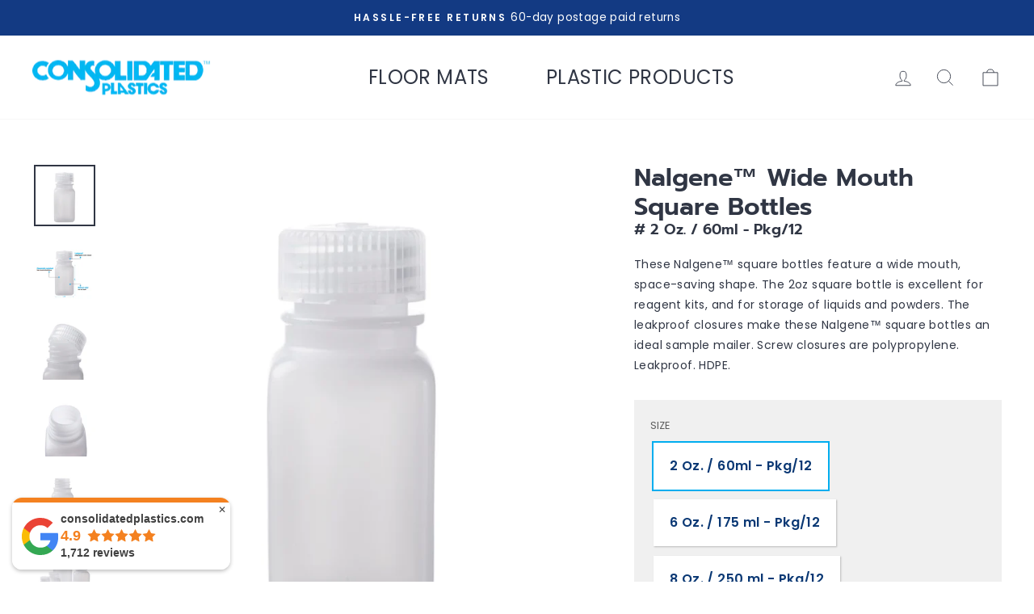

--- FILE ---
content_type: text/javascript
request_url: https://www.consolidatedplastics.com/cdn/shop/t/30/assets/cp-theme.js?v=114641266530787185301739818217
body_size: 3719
content:
function preloadImages(array){preloadImages.list||(preloadImages.list=[]);for(var list=preloadImages.list,i=0;i<array.length;i++){var img=new Image;img.onload=function(){var index=list.indexOf(this);index!==-1&&list.splice(index,1)},list.push(img),img.src=array[i]}}$(".cp-js-faq").length>0&&$(".cp-faq-question").on("click",function(){$(".cp-faq-answer[data-idx="+$(this).data("idx")+"]").slideToggle(50)}),$(".js-acf-data").length>0&&(window.acf=$.extend({},window.acf,$(".js-acf-data").data("acf"))),$("a.js-acf-file-url").each(function(){this.href=window.acf.page.file});function CpProductColor(selector){this.selector=selector,this.isBorderCheckbox=!1,this.init=function(){return this.$container=$(this.selector),this.$container.length!=1?!1:($(".cp-product-form-border-checkbox",this.$container).length==1&&(this.isBorderCheckbox=!0,this.initBorderCheckbox()),$(".cp-product-form-color-select",this.$container).length==1&&(this.mode="select",this.$optionsContainer=$(".cp-product-form-color-select",this.$container),this.initSelectColor()),$(".cp-product-form-color-list",this.$container).length==1&&(this.mode="list",this.$optionsContainer=$(".cp-product-form-color-list",this.$container),this.initListColor()),!0)},this.initBorderCheckbox=function(){const $borderCheckbox=$(".cp-product-form-border-checkbox input",this.$container);$(".cp-js-product-form-color",this.$container).removeAttr("disabled"),$(".cp-product-form-color-wrapper",this.$container).addClass("show"),$borderCheckbox.on("change",()=>{$borderCheckbox[0].checked=!0})},this.initSelectColor=function(){$(".cp-js-product-form-color",this.$container).on("change",()=>{const image_url=$(".cp-js-product-form-color option:selected",this.$container).data("image-url");$(".cp-variant-btn",this.$container).css("background-image","url("+image_url+")")})},this.initListColor=function(){if(this.isBorderCheckbox){const images=[];$(".cp-variant-btn",this.$container).each((index,elm)=>{images.push($(elm).data("image-url"))}),preloadImages(images)}$(".cp-variant-btn",this.$container).css("cursor","pointer").on("click",e=>{$(".cp-js-product-form-color",this.$container).val($(e.target).data("value")),$(".cp-js-product-form-label-info",this.$container).text("- "+$(e.target).data("value")),$(e.target).addClass("active").siblings().removeClass("active")})},this.validate=function(){return!0}}const cpProductCalculator=new function(){this.init=function(){if(this.$container=$(".cp-js-calculator-wrapper"),this.$borderCheckbox=$(".cp-product-form-border-checkbox input"),this.isRendering=!1,this.$container.length==0)return!1;{let _this=this,generateInterval=setInterval(()=>{console.log("interval run"),$("#calculator .price-marker").length>0&&(clearInterval(generateInterval),console.log("found calc price-marker"),this.isRendering==!1&&(this.isRendering=!0,setTimeout(()=>{this.generateLayout()})))},500)}console.log("cpProductCalculator"),$(".cp-variant-wrapper").first().find('fieldset[name="Size"]').length>0&&$(".cp-variant-wrapper").first().hide(),$(".cp-variant-wrapper-sep").first().hide(),$(".cp-product-section").on("DOMSubtreeModified","#calculator",()=>{this.isRendering==!1&&(this.isRendering=!0,setTimeout(()=>{this.generateLayout()}))})},this.generateLayout=function(){console.log("generateLayout"),$('.element[data-element]:not(".hide-element"):gt(0)',this.$container).each(function(){$(this).data("element")!="Add Border"&&$(this).before('<div class="cp-variant-wrapper-sep"></div>')}),$(".price-marker ",this.$container).before('<div class="cp-variant-wrapper-sep"></div>'),$("button.add-to-cart",this.$container).wrap('<div class="cp-variant-wrapper cp-variant-wrapper-2"><div class="cp-payment-buttons'+($("button.add-to-cart",this.$container).hasClass("cp-center")?" center":"")+'"></div></div>'),this.borderCheckboxChange(),this.borderCheckboxBind(),this.$container.addClass("show")},this.borderCheckboxBind=function(){this.$borderCheckbox.on("change",()=>{this.borderCheckboxChange()})},this.borderCheckboxChange=function(){$('.element[data-element="Add Border"] input',this.$container).length==1&&this.$borderCheckbox.length==1&&(console.log("borderCheckboxChange"),$('.element[data-element="Add Border"] input',this.$container)[0].checked=this.$borderCheckbox[0].checked,$('.element[data-element="Add Border"] input',this.$container).trigger("change"))}},cpProductDimension=new function(){this.isInitialized=!1,this.currentWidthFt="",this.currentWidthIn="0",this.currentWithListIndex=0,this.init=function(){return this.$container=$("#cp-js-product-custom-form .cp-product-dimension-component"),this.$variant=$('.cp-product-meta  [data-handle="size"] select'),this.$container.length==0?!1:(this.$widthFt=$('select[name="cp-variant-width-ft"]',this.$container),this.$widthIn=$('select[name="cp-variant-width-in"]',this.$container),this.lengthList=this.$container.data("cp-length-list"),this.$lengthFt=$('select[name="cp-variant-length-ft"]',this.$container),this.$lengthIn=$('select[name="cp-variant-length-in"]',this.$container),this.$property=$('input[name="properties[Dimension]"]',this.$container),this.isInitialized==!1?(this.firstInit(),this.isInitialized=!0):this.nextInit(),this.addWidthFtEventListener(),this.initWidthIn(),this.addWidthInEventListener(),this.addLengthFtEventListener(),this.addLengthInEventListener(),!0)},this.firstInit=function(){if(this.$mainContainer=$("#MainContent"),this.widthList=this.$container.data("cp-width-list"),this.currentWidthFt=this.$widthFt.val(),this.currentWidthIn="0",this.currentWithListIndex=this.widthList.findIndex(element=>element.selected==!0),this.currentWithListIndex==this.widthList.length-1&&(this.currentWidthFt=this.widthList[this.widthList.length-2].label,this.currentWidthIn="0",this.currentWithListIndex=this.widthList.length-2,setTimeout(()=>{this.loadByWidthListIndex(this.currentWithListIndex)})),this.lengthList.indexOf(this.$variant.val())==this.lengthList.length-1){const lengthFtVal=this.lengthList[this.lengthList.length-2];this.$lengthFt.val(lengthFtVal),this.$variant.val(lengthFtVal),this.$variant.trigger("change")}},this.nextInit=function(){setTimeout(()=>{this.$widthFt.val(this.currentWidthFt),this.$widthIn.val(this.currentWidthIn)})},this.lockFormFields=function(){this.$widthFt.attr("readonly","readonly"),this.$widthIn.attr("readonly","readonly"),this.$lengthFt.attr("readonly","readonly"),this.$lengthIn.attr("readonly","readonly")},this.unlockFormFields=function(){this.$widthFt.removeAttr("readonly"),this.$widthIn.removeAttr("readonly"),this.$lengthFt.removeAttr("readonly"),this.$lengthIn.removeAttr("readonly")},this.getCurrentWidthListIndex=function(){const width=this.$widthFt.val();return this.widthList.findIndex(element=>element.label==width)},this.loadByWidthListIndex=function(index){index==-1||this.widthList.length-1<index||(this.$mainContainer.data("cp-product-url",this.widthList[index].url),this.$mainContainer.trigger("change_cp_product_url"))},this.addWidthFtEventListener=function(){this.$widthFt.on("change",()=>{this.lockFormFields(),this.currentWidthFt=this.$widthFt.val(),this.currentWithListIndex=this.getCurrentWidthListIndex(),this.currentWidthIn="0",this.loadByWidthListIndex(this.currentWithListIndex)})},this.initWidthIn=function(){this.$widthIn.val(this.currentWidthIn)},this.addWidthInEventListener=function(){this.$widthIn.on("change",()=>{const nextWidthIn=this.$widthIn.val(),currentWidthInNumber=parseFloat(this.currentWidthIn),nextWidthInNumber=parseFloat(nextWidthIn);this.currentWidthIn=nextWidthIn,currentWidthInNumber==0&&nextWidthInNumber>0?(this.lockFormFields(),this.currentWithListIndex++,this.loadByWidthListIndex(this.currentWithListIndex)):currentWidthInNumber>0&&nextWidthInNumber==0&&(this.lockFormFields(),this.currentWithListIndex--,this.loadByWidthListIndex(this.currentWithListIndex))})},this.addLengthFtEventListener=function(){this.$lengthFt.on("change",()=>{this.$variant.val(this.$lengthFt.val()),this.$variant.trigger("change"),this.$lengthIn.val("0")})},this.addLengthInEventListener=function(){this.$lengthIn.on("change",()=>{const inch=this.$lengthIn.val(),inchNumber=parseFloat(inch);let index=this.lengthList.indexOf(this.$lengthFt.val());inchNumber>0&&index++,this.$variant.val(this.lengthList[index]),this.$variant.trigger("change")})},this.updateProperty=function(){const property=this.$widthFt.val().replace("x","").trim()+" ft "+(this.$widthIn.val()?this.$widthIn.val():0)+" in x "+this.$lengthFt.val()+" ft "+(this.$lengthIn.val()?this.$lengthIn.val():0)+" in";this.$property.val(property)},this.validate=function(){return this.$container.length==1&&this.updateProperty(),!0}},cpProductDimensionV1=new function(){this.init=function(){this.$container=$("#cp-js-product-custom-form  .cp-product-dimension-v1-component"),this.$container.length!=0&&(this.$heightSelect=$("form.product-single__form .variant-input-wrap[data-handle=size] select"),this.$widthFt=$("#cp-js-product-custom-form  .cp-product-dimension-v1-component__width input[type=text]"),this.$widthIn=$("#cp-js-product-custom-form  .cp-product-dimension-v1-component__width input[type=number]"),this.$heightFt=$("#cp-js-product-custom-form  .cp-product-dimension-v1-component__height input[type=text]"),this.$heightIn=$("#cp-js-product-custom-form  .cp-product-dimension-v1-component__height input[type=number]"),this.$property=$('input[name="properties[DimensionV1]"]',this.$container),this.updateWidth(),this.updateHeight(),this.$heightSelect.on("change",()=>{this.updateHeight()}),this.$widthIn.on("change",()=>{this.updateProperty()}),this.$heightIn.on("change",()=>{this.updateProperty()}))},this.updateWidth=function(){const widthFt=$("form.product-single__form .cp-product-variant-size").data("cp-size");widthFt||(widthFt="0"),this.$widthFt.val(widthFt.replace("x","").trim()),this.updateProperty()},this.updateHeight=function(){const heightFt=this.$heightSelect.val();this.$heightFt.val(heightFt),this.updateProperty()},this.updateProperty=function(){const property=this.$widthFt.val().replace("x","")+" ft "+(this.$widthIn.val()?this.$widthIn.val():0)+" in x "+this.$heightFt.val()+" ft "+(this.$heightIn.val()?this.$heightIn.val():0)+" in";this.$property.val(property)},this.validate=function(){return!0}},cpProductArtwork=new function(){this.init=function(){return this.$container=$("#cp-js-product-custom-form .cp-product-custom-form-artwork-component"),this.$container.length!=1?!1:(this.fileInput=$('.cp-product-form-artwork input[type="file"]',this.$container)[0],this.isAddedFile=!1,this.initOrientationField(),this.initInstructionsField(),this.initArtworkFields(),!0)},this.initOrientationField=function(){$(".cp-product-form-orientation-horizontal,.cp-product-form-orientation-vertical",this.$container).on("click",function(e){$(this).addClass("active").siblings().removeClass("active")})},this.initInstructionsField=function(){const $btn=$(".cp-product-form-special-instructions-btn .btn",this.$container);$btn.on("click",()=>{$btn.parent().removeClass("show"),$(".cp-product-form-special-instructions",this.$container).addClass("show")})},this.initArtworkFields=function(){$(this.fileInput).on("change",()=>{$(".cp-product-form-design-number, .cp-product-form-artwork",this.$container).removeClass("has-error");const files=this.fileInput.files,$fileInfo=$(".cp-product-form-artwork em",this.$container);files.length>0?($fileInfo.text($fileInfo.data("prefix")+files[0].name),this.isAddedFile=!0):($fileInfo.text(""),this.isAddedFile=!1)}),$(".cp-product-form-design-number input, .cp-product-form-artwork-by-email-checkbox input").on("change focus",()=>{$(".cp-product-form-design-number, .cp-product-form-artwork, .cp-product-form-artwork-by-email-checkbox",this.$container).removeClass("has-error")})},this.validate=function(){return this.$container.length!=1?!0:this.isAddedFile==!1&&$(".cp-product-form-design-number input",this.$container).val().trim().length==0&&$(".cp-product-form-artwork-by-email-checkbox input:checked",this.$container).length==0?($(".cp-product-form-design-number, .cp-product-form-artwork, .cp-product-form-artwork-by-email-checkbox",this.$container).addClass("has-error"),!1):($(".cp-product-form-design-number, .cp-product-form-artwork, .cp-product-form-artwork-by-email-checkbox",this.$container).removeClass("has-error"),!0)}},cpProductDiscountingRules=new function(){this.init=function(){this.$container=$(".cp-variant-wrapper-discounting-rules-component"),this.$container.length==1&&($('.js-discounting-rules[data-variant-selected="true"]',this.$container).length==0&&$('.js-discounting-rules[data-variant-first="true"]',this.$container).length==1&&$('.js-discounting-rules[data-variant-first="true"]',this.$container).attr("data-variant-selected","true"),this.showCurrent(),document.addEventListener("variant:change",evt=>{const $variantRules=$('.js-discounting-rules[data-variant-id="'+evt.detail.variant.id+'"]',this.$container);$variantRules.length>0?$variantRules.attr("data-variant-selected","true").siblings().attr("data-variant-selected","false"):$(".js-discounting-rules",this.$container).attr("data-variant-selected","false"),this.showCurrent()}))},this.showCurrent=function(){$('.js-discounting-rules[data-variant-selected="true"]',this.$container).length>0?$('.js-discounting-rules[data-variant-selected="true"]:first',this.$container).addClass("show").siblings().removeClass("show"):$(".js-discounting-rules-product",this.$container).length==1?$(".js-discounting-rules-product",this.$container).addClass("show").siblings().removeClass("show"):$(".js-discounting-rules").removeClass("show")}},cpProductForm=new function(){this.components=[],this.addComponent=function(component){this.components.push(component)},this.init=function(){const $productForm=$("#AddToCartForm-"+$(".cp-product-section").data("section-id"));let isInitialized=!1;for(const component of this.components)component.init()==!0&&(isInitialized=!0);isInitialized!=!1&&$productForm.on("submit",()=>{let isValidate=!0;for(const component of this.components)component.validate()==!1&&(isValidate=!1);return isValidate})}},cpProductPrice=new function(){this.init=function(){$(".cp-product-section").on("DOMSubtreeModified",".product__price",()=>{this.showPricePerEach(),this.showTotalPrice()}),$(".product__quantity .js-qty__num").on("change",()=>{this.showTotalPrice()}),$(".product__quantity button").on("click",()=>{setTimeout(()=>{this.showTotalPrice()})}),this.showPricePerEach(),this.showTotalPrice()},this.getProductPrice=function(){const price_with_currency=$(".product__price:last").text().trim();if(/[0-9\.,]+/.test(price_with_currency)==!1)return!1;const price_str=price_with_currency.match(/[0-9\.,]+/)[0],price=parseFloat(price_str.replace(",",""));return{price_with_currency,price_str,price}},this.showPricePerEach=function(){if($("#cp-js-product-price-each").length==0)return;const product_price=this.getProductPrice();if(product_price===!1)return;const pkg=parseInt($("#cp-js-product-price-each").data("pkg")),price_each=(product_price.price/pkg).toLocaleString("en-US",{minimumFractionDigits:2,maximumFractionDigits:2});$("#cp-js-product-price-each").text(product_price.price_with_currency.replace(product_price.price_str,price_each)).addClass("show"),$("#cp-js-product-price-each-label").addClass("show")},this.showTotalPrice=function(){const product_price=this.getProductPrice();if(product_price===!1)return;const quantity=parseInt($(".product__quantity .js-qty__num").val());if(isNaN(quantity))return;if(quantity<2){$("#cp-js-product-total-price").removeClass("show");return}const total_price=quantity*product_price.price;$("#cp-js-product-total-price span").text(product_price.price_with_currency.replace(product_price.price_str,total_price.toLocaleString("en-US",{minimumFractionDigits:2,maximumFractionDigits:2}))),$("#cp-js-product-total-price").addClass("show")}},cpProduct=new function(){this.components=[],this.addComponent=function(component){this.components.push(component)},this.init=function(){this.initScrollMoreBtn(),this.initOrderForm(),this.initOrderFormButton();for(const component of this.components)component.init()},this.initScrollMoreBtn=function(){$(".cp-js-scroll-more").on("click",function(){const selector=$(this).data("to"),scrollTop=$(selector).offset().top-$(".site-header").height();try{$("html,body").animate({scrollTop},400)}catch{}})},this.initOrderForm=function(){var scriptTag=document.createElement("script");scriptTag.src="https://custom-forms-client.acerill.com/js/custom-forms-v2.js",$(".cp-js-form-order-sample").after(scriptTag)},this.initOrderFormButton=function(){$(".cp-form-order-sample").on("click",".cp-add-part-numbers",function(event){window.acerillCustomFormsEventBus.publish({eventType:"UPDATE_VALUE_COMMAND",fieldPredicate:{placeholder:"Part numbers"},value:$(".product-single__sku").text()})})},this.fixShopperapproved=function(){$('script[src^="//www.shopperapproved.com/product/29017/"]').remove()}},cpProductAjaxLoading=new function(){this.init=function(cpProduct2){const mainContentSelector="#MainContent";$(mainContentSelector).addClass("cp-product-loader").on("click",".cp-js-product-load",e=>{var clicked=$(e.target);if(!clicked.hasClass("color-swatch")){e.preventDefault();const url=e.target.href;this.loadContent(mainContentSelector,cpProduct2,url)}}),$(mainContentSelector).on("change_cp_product_url",()=>{const url=$(mainContentSelector).data("cp-product-url");this.loadContent(mainContentSelector,cpProduct2,url)})},this.loadContent=function(mainContentSelector,cpProduct2,url){$(mainContentSelector).addClass("cp-product-loader-show"),$.get(url,function(page){const $page=$(page);$(".cp-product-section",$page).length>0?(window.history.replaceState({path:url},"",url),cpProduct2.fixShopperapproved(),$(mainContentSelector).html($(mainContentSelector,$page).html()),theme.reinitProductGridItem(),cpProduct2.init()):window.open(url,"_self"),$(mainContentSelector).removeClass("cp-product-loader-show")})}};$(".cp-product-section").length>0&&$(function(){const cpProductColor=new CpProductColor("#cp-js-product-custom-form  .cp-product-color-component"),cpProductBackgroundColor=new CpProductColor("#cp-js-product-custom-form  .cp-product-background-color-component"),cpProductBorderColor=new CpProductColor("#cp-js-product-custom-form  .cp-product-border-color-component");cpProduct.addComponent(cpProductPrice),cpProduct.addComponent(cpProductDiscountingRules),cpProduct.addComponent(cpProductCalculator),cpProductForm.addComponent(cpProductDimension),cpProductForm.addComponent(cpProductColor),cpProductForm.addComponent(cpProductBackgroundColor),cpProductForm.addComponent(cpProductBorderColor),cpProductForm.addComponent(cpProductArtwork),cpProduct.addComponent(cpProductForm),cpProduct.init()}),$("#cp-custom-poly-bags").length==1&&$(function(){const $container=$("#cp-custom-poly-bags");let is_button_pressed=!1,custom_product={category:"",product:"",mil:"",width:"",length:"",material:"",color:""};function setValue(field,value){window.acerillCustomFormsEventBus.publish({eventType:"UPDATE_VALUE_COMMAND",fieldPredicate:{placeholder:field},value})}function validateField(elm){const value=parseFloat($(elm).val()),min=parseFloat($(elm).attr("min")),max=parseFloat($(elm).attr("max"));return!(isNaN(value)||isNaN(min)==!1&value<min||isNaN(max)==!1&value>max)}$container.on("change.custom_product",function(){setValue("Product",custom_product.product+" ("+custom_product.category+")"),setValue("Mil",custom_product.mil),setValue("Width",custom_product.width),setValue("Length",custom_product.length),setValue("Material",custom_product.material),setValue("Color",custom_product.color)}),$(".cp-js-custom-product",$container).on("click",function(e){if(is_button_pressed)return;$(this).addClass("active").siblings().removeClass("active");const handle=$(this).data("custom-product-handle");custom_product.category=$(this).data("custom-product"),$container.trigger("change.custom_product"),$(".cp-js-custom-sizes-titles",$container).removeClass("show"),$('.cp-js-custom-sizes-titles[data-custom-product-handle="'+handle+'"]',$container).addClass("show"),$('.cp-js-custom-sizes-titles[data-custom-product-handle="'+handle+'"] .cp-js-custom-size-title:first',$container).trigger("click")}),$(".cp-js-custom-size-title",$container).on("click",function(){if(is_button_pressed)return;$(this).addClass("active").siblings().removeClass("active");const handle=$(this).data("custom-size-title-handle");custom_product.product=$(this).data("custom-size-title"),$container.trigger("change.custom_product"),$(".cp-js-custom-sizes",$container).removeClass("show"),$('.cp-js-custom-sizes[data-custom-size-title-handle="'+handle+'"]',$container).addClass("show")}),$(".cp-js-custom-sizes.show input",$container).on("keyup",function(){$(this).removeClass("has-error")}),$(".cp-js-custom-material",$container).on("click",function(){is_button_pressed||($(this).addClass("active").siblings().removeClass("active"),custom_product.material=$(this).data("custom-material"),$container.trigger("change.custom_product"))}),$(".cp-js-custom-color",$container).on("click",function(){is_button_pressed||($(this).addClass("active").siblings().removeClass("active"),custom_product.color=$(this).data("custom-color"),$container.trigger("change.custom_product"))}),$(".cp-js-custom-button",$container).on("click",function(){let isValidForm=!0;$(".cp-js-custom-sizes.show input",$container).removeClass("has-error"),custom_product.mil="",custom_product.width="",custom_product.length="",$(".cp-js-custom-sizes.show input",$container).each(function(idx){const name=$(this).data("name"),value=$(this).val(),isValid=validateField(this);custom_product[name]=value,isValid==!1&&(isValidForm=!1,$(this).addClass("has-error"))}),isValidForm&&($container.trigger("change.custom_product"),is_button_pressed=!0,$(".cp-js-custom-sizes.show input",$container).attr("readonly","readonly"),$(this).parent().hide(),$(".cp-custom-poly-bags-form",$container).addClass("show"))}),$(".cp-js-custom-product:first",$container).trigger("click"),$(".cp-js-custom-material:first",$container).trigger("click"),$(".cp-js-custom-color:first",$container).trigger("click")});
//# sourceMappingURL=/cdn/shop/t/30/assets/cp-theme.js.map?v=114641266530787185301739818217


--- FILE ---
content_type: application/x-javascript; charset=utf-8
request_url: https://bundler.nice-team.net/app/shop/status/consolidated-plastics-inc.myshopify.com.js?1770076929
body_size: -392
content:
var bundler_settings_updated='1770073233';